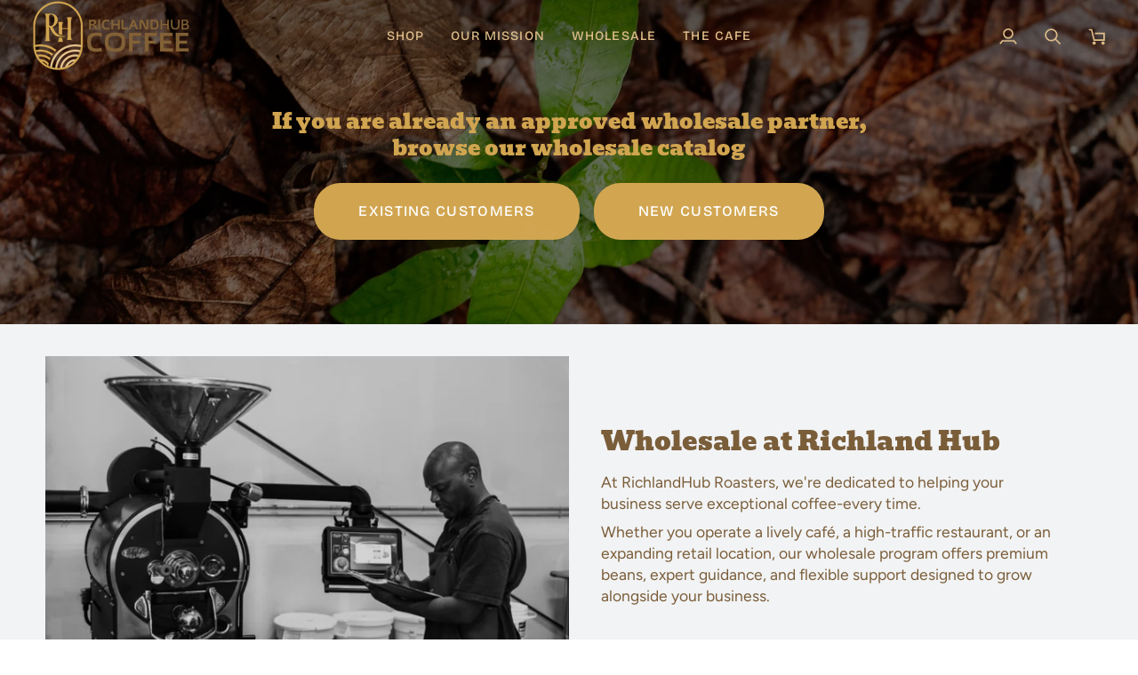

--- FILE ---
content_type: text/css
request_url: https://richlandhub.com/cdn/shop/t/43/assets/font-settings.css?v=133676074339876335601763611033
body_size: -235
content:
@font-face{font-family:Bevan;font-weight:400;font-style:normal;font-display:swap;src:url(//richlandhub.com/cdn/fonts/bevan/bevan_n4.5a59d270d644948da23dc5fb5695fc4c02b7793c.woff2) format("woff2"),url(//richlandhub.com/cdn/fonts/bevan/bevan_n4.f1d9d4acbf369d106c44ad5d2298612d868d9c01.woff) format("woff")}@font-face{font-family:Figtree;font-weight:400;font-style:normal;font-display:swap;src:url(//richlandhub.com/cdn/fonts/figtree/figtree_n4.3c0838aba1701047e60be6a99a1b0a40ce9b8419.woff2) format("woff2"),url(//richlandhub.com/cdn/fonts/figtree/figtree_n4.c0575d1db21fc3821f17fd6617d3dee552312137.woff) format("woff")}@font-face{font-family:Bricolage Grotesque;font-weight:400;font-style:normal;font-display:swap;src:url(//richlandhub.com/cdn/fonts/bricolage_grotesque/bricolagegrotesque_n4.3c051773a9f927cd8737c10568a7e4175690f7d9.woff2) format("woff2"),url(//richlandhub.com/cdn/fonts/bricolage_grotesque/bricolagegrotesque_n4.58698d726495f44d45631b33dcda62f474c467fc.woff) format("woff")}@font-face{font-family:Bricolage Grotesque;font-weight:500;font-style:normal;font-display:swap;src:url(//richlandhub.com/cdn/fonts/bricolage_grotesque/bricolagegrotesque_n5.8c091e52a78b3e58ef96221ce55140a80a8253ff.woff2) format("woff2"),url(//richlandhub.com/cdn/fonts/bricolage_grotesque/bricolagegrotesque_n5.fd299922888265641eb4cdf8883119ce0130018b.woff) format("woff")}@font-face{font-family:Figtree;font-weight:500;font-style:normal;font-display:swap;src:url(//richlandhub.com/cdn/fonts/figtree/figtree_n5.3b6b7df38aa5986536945796e1f947445832047c.woff2) format("woff2"),url(//richlandhub.com/cdn/fonts/figtree/figtree_n5.f26bf6dcae278b0ed902605f6605fa3338e81dab.woff) format("woff")}@font-face{font-family:Figtree;font-weight:400;font-style:italic;font-display:swap;src:url(//richlandhub.com/cdn/fonts/figtree/figtree_i4.89f7a4275c064845c304a4cf8a4a586060656db2.woff2) format("woff2"),url(//richlandhub.com/cdn/fonts/figtree/figtree_i4.6f955aaaafc55a22ffc1f32ecf3756859a5ad3e2.woff) format("woff")}@font-face{font-family:Figtree;font-weight:500;font-style:italic;font-display:swap;src:url(//richlandhub.com/cdn/fonts/figtree/figtree_i5.969396f679a62854cf82dbf67acc5721e41351f0.woff2) format("woff2"),url(//richlandhub.com/cdn/fonts/figtree/figtree_i5.93bc1cad6c73ca9815f9777c49176dfc9d2890dd.woff) format("woff")}
/*# sourceMappingURL=/cdn/shop/t/43/assets/font-settings.css.map?v=133676074339876335601763611033 */
